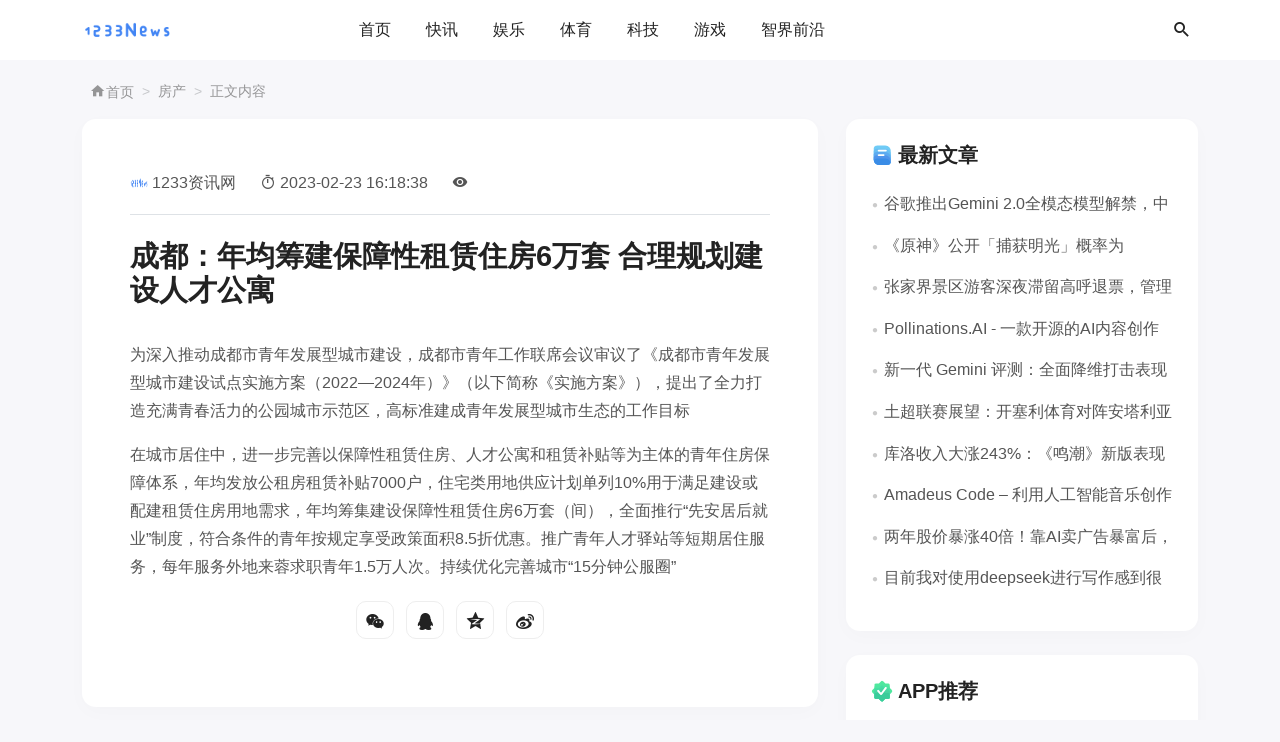

--- FILE ---
content_type: text/css
request_url: https://www.1233news.com/statics/v2/css/share.css?1747305562
body_size: 780
content:
@font-face{
	font-family:socialshare;
	src:url(../fonts/iconfont.eot);
	src:url(../fonts/iconfont.eot?#iefix) format("embedded-opentype"),
	url(../fonts/iconfont.woff) format("woff"),
	url(../fonts/iconfont.ttf) format("truetype"),
	url(../fonts/iconfont.svg#iconfont) format("svg")
}
.sharing {font-size:16px; font-family:socialshare!important; font-style:normal; }
.sharing * { font-family:socialshare!important; }
.sharing .icon-tencent:before{content:"\f07a"}
.sharing .icon-qq:before{content:"\f11a"}
.sharing .icon-weibo:before{content:"\f12a"}
.sharing .icon-wechat:before{content:"\f09a"}
.sharing .icon-douban:before{content:"\f10a"}
.sharing .icon-heart:before{content:"\f20a"}
.sharing .icon-like:before{content:"\f00a"}
.sharing .icon-qzone:before{content:"\f08a";}
.sharing .icon-linkedin:before{content:"\f01a"}
.sharing .icon-diandian:before{content:"\f05a"}
.sharing .icon-facebook:before{content:"\f03a"}
.sharing .icon-google:before{content:"\f04a"}
.sharing .icon-twitter:before{content:"\f06a"}
.sharing a{position:relative;text-decoration:none;margin:4px;display:inline-block;outline:0}
.sharing .share-icon{position:relative;display:inline-block;width:38px;height:38px;font-size:0px;border-radius:5px;line-height:38px;border:1px solid #666;color:#666;text-align:center;vertical-align:middle;transition:background 0s ease-out 0s}
.sharing .share-icon:before { font-size:18px; }
.sharing .icon-qq:before,.sharing .icon-qzone:before{font-size:19px;}
.sharing .share-icon:hover{background:#666;color:#fff;text-decoration:none;}
.sharing .icon-weibo{color:#ff763b;border-color:#ff763b}
.sharing .icon-weibo:hover{background:#ff763b}
.sharing .icon-tencent{color:#56b6e7;border-color:#56b6e7}
.sharing .icon-tencent:hover{background:#56b6e7}
.sharing .icon-qq{color:#56b6e7;border-color:#56b6e7}
.sharing .icon-qq:hover{background:#56b6e7}
.sharing .icon-qzone{color:#fdbe3d;border-color:#fdbe3d}
.sharing .icon-qzone:hover{background:#fdbe3d}
.sharing .icon-douban{color:#33b045;border-color:#33b045}
.sharing .icon-douban:hover{background:#33b045}
.sharing .icon-linkedin{color:#0077b5;border-color:#0077b5}
.sharing .icon-linkedin:hover{background:#0077b5}
.sharing .icon-facebook{color:#44619d;border-color:#44619d}
.sharing .icon-facebook:hover{background:#44619d}
.sharing .icon-google{color:#db4437;border-color:#db4437}
.sharing .icon-google:hover{background:#db4437}
.sharing .icon-twitter{color:#55acee;border-color:#55acee}
.sharing .icon-twitter:hover{background:#55acee}
.sharing .icon-diandian{color:#307dca;border-color:#307dca}
.sharing .icon-diandian:hover{background:#307dca}
.sharing .icon-wechat{position:relative;color:#7bc549;border-color:#7bc549}
.sharing .icon-wechat:hover{background:#7bc549}
.sharing .icon-wechat .wechat-qrcode{display:none;border:1px solid #eee;position:absolute;z-index:999;top:-205px;left:-67px;width:160px;height:192px;color:#666;font-size:12px;text-align:center;background-color:#fff;box-shadow:0 2px 10px #aaa;transition:all .2s;-webkit-tansition:all 350ms;-moz-transition:all 350ms}
.sharing .icon-wechat .wechat-qrcode.bottom{top:40px;left:-84px}
.sharing .icon-wechat .wechat-qrcode.bottom:after{display:none}
.sharing .icon-wechat .wechat-qrcode h4{font-weight:400;height:26px;line-height:26px;font-size:12px;background-color:#f3f3f3;margin:0;padding:0;color:#777}
.sharing .icon-wechat .wechat-qrcode .qrcode{width:100%;margin:10px auto 8px;}
.sharing .icon-wechat .wechat-qrcode .qrcode img { margin:0 auto; border:3px solid #fff; }
.sharing .icon-wechat .wechat-qrcode .qrcode table{margin:0!important}
.sharing .icon-wechat .wechat-qrcode .help p{font-weight:400;text-align:center;line-height:16px;padding:0;margin:0}
.sharing .icon-wechat .wechat-qrcode:after{content:'';position:absolute;left:50%;margin-left:-6px;bottom:-14px;width:0;height:0;border-width:8px 6px 6px 6px;border-style:solid;border-color:#fff transparent transparent transparent}
.sharing .icon-wechat:hover .wechat-qrcode{display:block}
.night .sharing .icon-wechat .wechat-qrcode { color:#999; border:1px solid #3a3a3a; box-shadow:0 2px 10px #191919; background-color:#262626; }
.night .sharing .icon-wechat .wechat-qrcode h4 { color:#999; background:#3a3a3a; }
.night .sharing .icon-wechat .wechat-qrcode:after { border-color:#3a3a3a transparent transparent transparent; }

--- FILE ---
content_type: application/javascript
request_url: https://www.1233news.com/statics/v2/js/main.js?1747305562
body_size: 762
content:
var mySwiper = new Swiper('.swiper', {
    spaceBetween: 10,
    breakpoints: {
        // 当视口宽度小于等于768px时，每行显示一个幻灯片
        768: {
            slidesPerView: 1,
            spaceBetween: 20,
        },
        // 当视口宽度大于768px时，恢复每行显示两个幻灯片
        1024: {
            slidesPerView: 2,
            spaceBetween: 10,
        }
    },
    autoplay: {
        delay: 2000, // 自动播放间隔时间（毫秒）
    },
    loop: true, // 循环播放
    navigation: {
        nextEl: '.trending-btn-next', // 右导航按钮
        prevEl: '.trending-btn-prev', // 左导航按钮
    }
});

// 动态设置高度
function setSwiperWrapperHeight() {
    var itemHeight = document.querySelector('.swiper-slide').offsetHeight;
    document.querySelector('.swiper-wrapper').style.height = itemHeight + 'px';
}
 
// 调用函数
setSwiperWrapperHeight();


document.addEventListener('DOMContentLoaded', function() {
  const scrollScreen = document.querySelector('.scrollscreen');

  const scrollcontent = document.createElement('div');
  scrollcontent.classList.add('scrollscreen--content');
  scrollcontent.innerHTML = scrollScreen.innerHTML;
  
  scrollScreen.innerHTML = ''; 
  scrollScreen.appendChild(scrollcontent);
  
  const trackcontent = document.createElement('div');
  trackcontent.classList.add('scrollscreen--track');
  
  
  const slidercontent = document.createElement('div');
  slidercontent.classList.add('scrollscreen--slider');
  trackcontent.appendChild(slidercontent);
  
  scrollScreen.appendChild(trackcontent);

  function updateScrollTracker() {
    const scrollHeight = scrollcontent.scrollHeight;
    const clientHeight = scrollcontent.clientHeight;
    const scrollTop = scrollcontent.scrollTop;
    
    const windowWidth = window.innerWidth;
    if (windowWidth < 750) {
        trackcontent.style.opacity = '0';
    } else {
        trackcontent.style.opacity = '1';
    }
    
    // 计算滑块高度和位置
    const sliderHeight = (clientHeight / scrollHeight) * clientHeight;
    const sliderPosition = (scrollTop / (scrollHeight - clientHeight)) * (clientHeight - sliderHeight);
    
    // 更新滑块样式
    slidercontent.style.height = `${sliderHeight}px`;
    slidercontent.style.transform = `translateY(${sliderPosition}px)`;
  }
  
  // 初始化滚动监听
  scrollcontent.addEventListener('scroll', updateScrollTracker);
  window.addEventListener('resize', updateScrollTracker);
  
  // 初始调用
  updateScrollTracker();
});

var _hmt = _hmt || [];
(function() {
    var hm = document.createElement("script");
    hm.src = "https://hm.baidu.com/hm.js?6cf4327129a0b4e2042027a4c8c8996d";
    var s = document.getElementsByTagName("script")[0];
    s.parentNode.insertBefore(hm, s);
})();